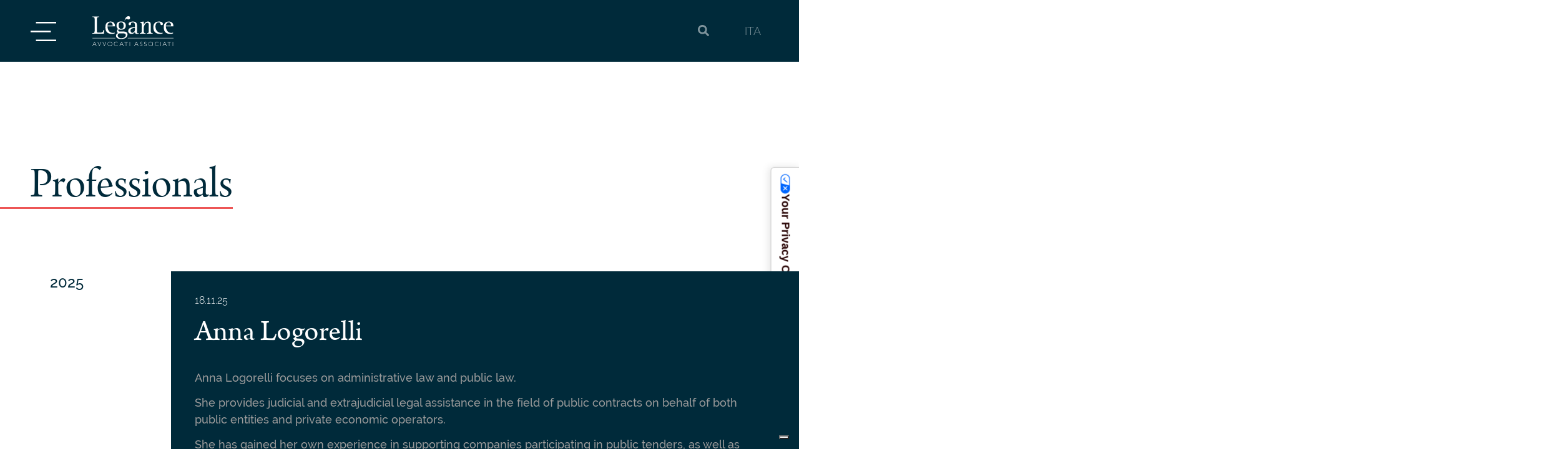

--- FILE ---
content_type: text/html; charset=UTF-8
request_url: https://www.legance.com/language/francese-en/
body_size: 12999
content:
<!doctype html>
<html lang="en-US">
  <head>
  <meta charset="utf-8">
  <meta http-equiv="x-ua-compatible" content="ie=edge">
  <meta name="viewport" content="width=device-width, initial-scale=1, shrink-to-fit=no, maximum-scale=1, user-scalable=0">
  <link rel="stylesheet" href="https://use.typekit.net/osj2xai.css">
  <meta name='robots' content='noindex, follow' />
	<style>img:is([sizes="auto" i], [sizes^="auto," i]) { contain-intrinsic-size: 3000px 1500px }</style>
	<link rel="alternate" hreflang="it" href="https://www.legance.it/language/francese/" />
<link rel="alternate" hreflang="en" href="https://www.legance.com/language/francese-en/" />
<link rel="alternate" hreflang="x-default" href="https://www.legance.it/language/francese/" />

	<!-- This site is optimized with the Yoast SEO plugin v26.4 - https://yoast.com/wordpress/plugins/seo/ -->
	<title>French Archivi - Legance</title>
	<meta property="og:locale" content="en_US" />
	<meta property="og:type" content="article" />
	<meta property="og:title" content="French Archivi - Legance" />
	<meta property="og:url" content="https://www.legance.com/language/francese-en/" />
	<meta property="og:site_name" content="Legance" />
	<meta name="twitter:card" content="summary_large_image" />
	<script type="application/ld+json" class="yoast-schema-graph">{"@context":"https://schema.org","@graph":[{"@type":"CollectionPage","@id":"https://www.legance.com/language/francese-en/","url":"https://www.legance.com/language/francese-en/","name":"French Archivi - Legance","isPartOf":{"@id":"https://www.legance.com/#website"},"breadcrumb":{"@id":"https://www.legance.com/language/francese-en/#breadcrumb"},"inLanguage":"en-US"},{"@type":"BreadcrumbList","@id":"https://www.legance.com/language/francese-en/#breadcrumb","itemListElement":[{"@type":"ListItem","position":1,"name":"Home","item":"https://www.legance.com/"},{"@type":"ListItem","position":2,"name":"French"}]},{"@type":"WebSite","@id":"https://www.legance.com/#website","url":"https://www.legance.com/","name":"Legance","description":"","potentialAction":[{"@type":"SearchAction","target":{"@type":"EntryPoint","urlTemplate":"https://www.legance.com/?s={search_term_string}"},"query-input":{"@type":"PropertyValueSpecification","valueRequired":true,"valueName":"search_term_string"}}],"inLanguage":"en-US"}]}</script>
	<!-- / Yoast SEO plugin. -->


<link rel='dns-prefetch' href='//embeds.iubenda.com' />
<link rel='dns-prefetch' href='//www.googletagmanager.com' />
<link rel='dns-prefetch' href='//www.legance.it' />
<link rel='dns-prefetch' href='//cdn.iubenda.com' />
<link rel="alternate" type="application/rss+xml" title="Legance &raquo; French Language Feed" href="https://www.legance.com/language/francese-en/feed/" />
<script type="text/javascript">
/* <![CDATA[ */
window._wpemojiSettings = {"baseUrl":"https:\/\/s.w.org\/images\/core\/emoji\/16.0.1\/72x72\/","ext":".png","svgUrl":"https:\/\/s.w.org\/images\/core\/emoji\/16.0.1\/svg\/","svgExt":".svg","source":{"concatemoji":"https:\/\/www.legance.com\/wp-includes\/js\/wp-emoji-release.min.js?ver=6.8.3"}};
/*! This file is auto-generated */
!function(s,n){var o,i,e;function c(e){try{var t={supportTests:e,timestamp:(new Date).valueOf()};sessionStorage.setItem(o,JSON.stringify(t))}catch(e){}}function p(e,t,n){e.clearRect(0,0,e.canvas.width,e.canvas.height),e.fillText(t,0,0);var t=new Uint32Array(e.getImageData(0,0,e.canvas.width,e.canvas.height).data),a=(e.clearRect(0,0,e.canvas.width,e.canvas.height),e.fillText(n,0,0),new Uint32Array(e.getImageData(0,0,e.canvas.width,e.canvas.height).data));return t.every(function(e,t){return e===a[t]})}function u(e,t){e.clearRect(0,0,e.canvas.width,e.canvas.height),e.fillText(t,0,0);for(var n=e.getImageData(16,16,1,1),a=0;a<n.data.length;a++)if(0!==n.data[a])return!1;return!0}function f(e,t,n,a){switch(t){case"flag":return n(e,"\ud83c\udff3\ufe0f\u200d\u26a7\ufe0f","\ud83c\udff3\ufe0f\u200b\u26a7\ufe0f")?!1:!n(e,"\ud83c\udde8\ud83c\uddf6","\ud83c\udde8\u200b\ud83c\uddf6")&&!n(e,"\ud83c\udff4\udb40\udc67\udb40\udc62\udb40\udc65\udb40\udc6e\udb40\udc67\udb40\udc7f","\ud83c\udff4\u200b\udb40\udc67\u200b\udb40\udc62\u200b\udb40\udc65\u200b\udb40\udc6e\u200b\udb40\udc67\u200b\udb40\udc7f");case"emoji":return!a(e,"\ud83e\udedf")}return!1}function g(e,t,n,a){var r="undefined"!=typeof WorkerGlobalScope&&self instanceof WorkerGlobalScope?new OffscreenCanvas(300,150):s.createElement("canvas"),o=r.getContext("2d",{willReadFrequently:!0}),i=(o.textBaseline="top",o.font="600 32px Arial",{});return e.forEach(function(e){i[e]=t(o,e,n,a)}),i}function t(e){var t=s.createElement("script");t.src=e,t.defer=!0,s.head.appendChild(t)}"undefined"!=typeof Promise&&(o="wpEmojiSettingsSupports",i=["flag","emoji"],n.supports={everything:!0,everythingExceptFlag:!0},e=new Promise(function(e){s.addEventListener("DOMContentLoaded",e,{once:!0})}),new Promise(function(t){var n=function(){try{var e=JSON.parse(sessionStorage.getItem(o));if("object"==typeof e&&"number"==typeof e.timestamp&&(new Date).valueOf()<e.timestamp+604800&&"object"==typeof e.supportTests)return e.supportTests}catch(e){}return null}();if(!n){if("undefined"!=typeof Worker&&"undefined"!=typeof OffscreenCanvas&&"undefined"!=typeof URL&&URL.createObjectURL&&"undefined"!=typeof Blob)try{var e="postMessage("+g.toString()+"("+[JSON.stringify(i),f.toString(),p.toString(),u.toString()].join(",")+"));",a=new Blob([e],{type:"text/javascript"}),r=new Worker(URL.createObjectURL(a),{name:"wpTestEmojiSupports"});return void(r.onmessage=function(e){c(n=e.data),r.terminate(),t(n)})}catch(e){}c(n=g(i,f,p,u))}t(n)}).then(function(e){for(var t in e)n.supports[t]=e[t],n.supports.everything=n.supports.everything&&n.supports[t],"flag"!==t&&(n.supports.everythingExceptFlag=n.supports.everythingExceptFlag&&n.supports[t]);n.supports.everythingExceptFlag=n.supports.everythingExceptFlag&&!n.supports.flag,n.DOMReady=!1,n.readyCallback=function(){n.DOMReady=!0}}).then(function(){return e}).then(function(){var e;n.supports.everything||(n.readyCallback(),(e=n.source||{}).concatemoji?t(e.concatemoji):e.wpemoji&&e.twemoji&&(t(e.twemoji),t(e.wpemoji)))}))}((window,document),window._wpemojiSettings);
/* ]]> */
</script>

<link rel='stylesheet' id='formidable-css' href='https://www.legance.com/wp-content/plugins/formidable/css/formidableforms.css?ver=9161706' type='text/css' media='all' />
<style id='wp-emoji-styles-inline-css' type='text/css'>

	img.wp-smiley, img.emoji {
		display: inline !important;
		border: none !important;
		box-shadow: none !important;
		height: 1em !important;
		width: 1em !important;
		margin: 0 0.07em !important;
		vertical-align: -0.1em !important;
		background: none !important;
		padding: 0 !important;
	}
</style>
<link rel='stylesheet' id='wp-block-library-css' href='https://www.legance.com/wp-includes/css/dist/block-library/style.min.css?ver=6.8.3' type='text/css' media='all' />
<style id='elasticpress-related-posts-style-inline-css' type='text/css'>
.editor-styles-wrapper .wp-block-elasticpress-related-posts ul,.wp-block-elasticpress-related-posts ul{list-style-type:none;padding:0}.editor-styles-wrapper .wp-block-elasticpress-related-posts ul li a>div{display:inline}

</style>
<link rel='stylesheet' id='mediaelement-css' href='https://www.legance.com/wp-includes/js/mediaelement/mediaelementplayer-legacy.min.css?ver=4.2.17' type='text/css' media='all' />
<link rel='stylesheet' id='wp-mediaelement-css' href='https://www.legance.com/wp-includes/js/mediaelement/wp-mediaelement.min.css?ver=6.8.3' type='text/css' media='all' />
<link rel='stylesheet' id='view_editor_gutenberg_frontend_assets-css' href='https://www.legance.com/wp-content/plugins/wp-views/public/css/views-frontend.css?ver=3.6.20' type='text/css' media='all' />
<style id='view_editor_gutenberg_frontend_assets-inline-css' type='text/css'>
.wpv-sort-list-dropdown.wpv-sort-list-dropdown-style-default > span.wpv-sort-list,.wpv-sort-list-dropdown.wpv-sort-list-dropdown-style-default .wpv-sort-list-item {border-color: #cdcdcd;}.wpv-sort-list-dropdown.wpv-sort-list-dropdown-style-default .wpv-sort-list-item a {color: #444;background-color: #fff;}.wpv-sort-list-dropdown.wpv-sort-list-dropdown-style-default a:hover,.wpv-sort-list-dropdown.wpv-sort-list-dropdown-style-default a:focus {color: #000;background-color: #eee;}.wpv-sort-list-dropdown.wpv-sort-list-dropdown-style-default .wpv-sort-list-item.wpv-sort-list-current a {color: #000;background-color: #eee;}
.wpv-sort-list-dropdown.wpv-sort-list-dropdown-style-default > span.wpv-sort-list,.wpv-sort-list-dropdown.wpv-sort-list-dropdown-style-default .wpv-sort-list-item {border-color: #cdcdcd;}.wpv-sort-list-dropdown.wpv-sort-list-dropdown-style-default .wpv-sort-list-item a {color: #444;background-color: #fff;}.wpv-sort-list-dropdown.wpv-sort-list-dropdown-style-default a:hover,.wpv-sort-list-dropdown.wpv-sort-list-dropdown-style-default a:focus {color: #000;background-color: #eee;}.wpv-sort-list-dropdown.wpv-sort-list-dropdown-style-default .wpv-sort-list-item.wpv-sort-list-current a {color: #000;background-color: #eee;}.wpv-sort-list-dropdown.wpv-sort-list-dropdown-style-grey > span.wpv-sort-list,.wpv-sort-list-dropdown.wpv-sort-list-dropdown-style-grey .wpv-sort-list-item {border-color: #cdcdcd;}.wpv-sort-list-dropdown.wpv-sort-list-dropdown-style-grey .wpv-sort-list-item a {color: #444;background-color: #eeeeee;}.wpv-sort-list-dropdown.wpv-sort-list-dropdown-style-grey a:hover,.wpv-sort-list-dropdown.wpv-sort-list-dropdown-style-grey a:focus {color: #000;background-color: #e5e5e5;}.wpv-sort-list-dropdown.wpv-sort-list-dropdown-style-grey .wpv-sort-list-item.wpv-sort-list-current a {color: #000;background-color: #e5e5e5;}
.wpv-sort-list-dropdown.wpv-sort-list-dropdown-style-default > span.wpv-sort-list,.wpv-sort-list-dropdown.wpv-sort-list-dropdown-style-default .wpv-sort-list-item {border-color: #cdcdcd;}.wpv-sort-list-dropdown.wpv-sort-list-dropdown-style-default .wpv-sort-list-item a {color: #444;background-color: #fff;}.wpv-sort-list-dropdown.wpv-sort-list-dropdown-style-default a:hover,.wpv-sort-list-dropdown.wpv-sort-list-dropdown-style-default a:focus {color: #000;background-color: #eee;}.wpv-sort-list-dropdown.wpv-sort-list-dropdown-style-default .wpv-sort-list-item.wpv-sort-list-current a {color: #000;background-color: #eee;}.wpv-sort-list-dropdown.wpv-sort-list-dropdown-style-grey > span.wpv-sort-list,.wpv-sort-list-dropdown.wpv-sort-list-dropdown-style-grey .wpv-sort-list-item {border-color: #cdcdcd;}.wpv-sort-list-dropdown.wpv-sort-list-dropdown-style-grey .wpv-sort-list-item a {color: #444;background-color: #eeeeee;}.wpv-sort-list-dropdown.wpv-sort-list-dropdown-style-grey a:hover,.wpv-sort-list-dropdown.wpv-sort-list-dropdown-style-grey a:focus {color: #000;background-color: #e5e5e5;}.wpv-sort-list-dropdown.wpv-sort-list-dropdown-style-grey .wpv-sort-list-item.wpv-sort-list-current a {color: #000;background-color: #e5e5e5;}.wpv-sort-list-dropdown.wpv-sort-list-dropdown-style-blue > span.wpv-sort-list,.wpv-sort-list-dropdown.wpv-sort-list-dropdown-style-blue .wpv-sort-list-item {border-color: #0099cc;}.wpv-sort-list-dropdown.wpv-sort-list-dropdown-style-blue .wpv-sort-list-item a {color: #444;background-color: #cbddeb;}.wpv-sort-list-dropdown.wpv-sort-list-dropdown-style-blue a:hover,.wpv-sort-list-dropdown.wpv-sort-list-dropdown-style-blue a:focus {color: #000;background-color: #95bedd;}.wpv-sort-list-dropdown.wpv-sort-list-dropdown-style-blue .wpv-sort-list-item.wpv-sort-list-current a {color: #000;background-color: #95bedd;}
</style>
<style id='global-styles-inline-css' type='text/css'>
:root{--wp--preset--aspect-ratio--square: 1;--wp--preset--aspect-ratio--4-3: 4/3;--wp--preset--aspect-ratio--3-4: 3/4;--wp--preset--aspect-ratio--3-2: 3/2;--wp--preset--aspect-ratio--2-3: 2/3;--wp--preset--aspect-ratio--16-9: 16/9;--wp--preset--aspect-ratio--9-16: 9/16;--wp--preset--color--black: #000000;--wp--preset--color--cyan-bluish-gray: #abb8c3;--wp--preset--color--white: #ffffff;--wp--preset--color--pale-pink: #f78da7;--wp--preset--color--vivid-red: #cf2e2e;--wp--preset--color--luminous-vivid-orange: #ff6900;--wp--preset--color--luminous-vivid-amber: #fcb900;--wp--preset--color--light-green-cyan: #7bdcb5;--wp--preset--color--vivid-green-cyan: #00d084;--wp--preset--color--pale-cyan-blue: #8ed1fc;--wp--preset--color--vivid-cyan-blue: #0693e3;--wp--preset--color--vivid-purple: #9b51e0;--wp--preset--gradient--vivid-cyan-blue-to-vivid-purple: linear-gradient(135deg,rgba(6,147,227,1) 0%,rgb(155,81,224) 100%);--wp--preset--gradient--light-green-cyan-to-vivid-green-cyan: linear-gradient(135deg,rgb(122,220,180) 0%,rgb(0,208,130) 100%);--wp--preset--gradient--luminous-vivid-amber-to-luminous-vivid-orange: linear-gradient(135deg,rgba(252,185,0,1) 0%,rgba(255,105,0,1) 100%);--wp--preset--gradient--luminous-vivid-orange-to-vivid-red: linear-gradient(135deg,rgba(255,105,0,1) 0%,rgb(207,46,46) 100%);--wp--preset--gradient--very-light-gray-to-cyan-bluish-gray: linear-gradient(135deg,rgb(238,238,238) 0%,rgb(169,184,195) 100%);--wp--preset--gradient--cool-to-warm-spectrum: linear-gradient(135deg,rgb(74,234,220) 0%,rgb(151,120,209) 20%,rgb(207,42,186) 40%,rgb(238,44,130) 60%,rgb(251,105,98) 80%,rgb(254,248,76) 100%);--wp--preset--gradient--blush-light-purple: linear-gradient(135deg,rgb(255,206,236) 0%,rgb(152,150,240) 100%);--wp--preset--gradient--blush-bordeaux: linear-gradient(135deg,rgb(254,205,165) 0%,rgb(254,45,45) 50%,rgb(107,0,62) 100%);--wp--preset--gradient--luminous-dusk: linear-gradient(135deg,rgb(255,203,112) 0%,rgb(199,81,192) 50%,rgb(65,88,208) 100%);--wp--preset--gradient--pale-ocean: linear-gradient(135deg,rgb(255,245,203) 0%,rgb(182,227,212) 50%,rgb(51,167,181) 100%);--wp--preset--gradient--electric-grass: linear-gradient(135deg,rgb(202,248,128) 0%,rgb(113,206,126) 100%);--wp--preset--gradient--midnight: linear-gradient(135deg,rgb(2,3,129) 0%,rgb(40,116,252) 100%);--wp--preset--font-size--small: 13px;--wp--preset--font-size--medium: 20px;--wp--preset--font-size--large: 36px;--wp--preset--font-size--x-large: 42px;--wp--preset--spacing--20: 0.44rem;--wp--preset--spacing--30: 0.67rem;--wp--preset--spacing--40: 1rem;--wp--preset--spacing--50: 1.5rem;--wp--preset--spacing--60: 2.25rem;--wp--preset--spacing--70: 3.38rem;--wp--preset--spacing--80: 5.06rem;--wp--preset--shadow--natural: 6px 6px 9px rgba(0, 0, 0, 0.2);--wp--preset--shadow--deep: 12px 12px 50px rgba(0, 0, 0, 0.4);--wp--preset--shadow--sharp: 6px 6px 0px rgba(0, 0, 0, 0.2);--wp--preset--shadow--outlined: 6px 6px 0px -3px rgba(255, 255, 255, 1), 6px 6px rgba(0, 0, 0, 1);--wp--preset--shadow--crisp: 6px 6px 0px rgba(0, 0, 0, 1);}:where(body) { margin: 0; }.wp-site-blocks > .alignleft { float: left; margin-right: 2em; }.wp-site-blocks > .alignright { float: right; margin-left: 2em; }.wp-site-blocks > .aligncenter { justify-content: center; margin-left: auto; margin-right: auto; }:where(.is-layout-flex){gap: 0.5em;}:where(.is-layout-grid){gap: 0.5em;}.is-layout-flow > .alignleft{float: left;margin-inline-start: 0;margin-inline-end: 2em;}.is-layout-flow > .alignright{float: right;margin-inline-start: 2em;margin-inline-end: 0;}.is-layout-flow > .aligncenter{margin-left: auto !important;margin-right: auto !important;}.is-layout-constrained > .alignleft{float: left;margin-inline-start: 0;margin-inline-end: 2em;}.is-layout-constrained > .alignright{float: right;margin-inline-start: 2em;margin-inline-end: 0;}.is-layout-constrained > .aligncenter{margin-left: auto !important;margin-right: auto !important;}.is-layout-constrained > :where(:not(.alignleft):not(.alignright):not(.alignfull)){margin-left: auto !important;margin-right: auto !important;}body .is-layout-flex{display: flex;}.is-layout-flex{flex-wrap: wrap;align-items: center;}.is-layout-flex > :is(*, div){margin: 0;}body .is-layout-grid{display: grid;}.is-layout-grid > :is(*, div){margin: 0;}body{padding-top: 0px;padding-right: 0px;padding-bottom: 0px;padding-left: 0px;}a:where(:not(.wp-element-button)){text-decoration: underline;}:root :where(.wp-element-button, .wp-block-button__link){background-color: #32373c;border-width: 0;color: #fff;font-family: inherit;font-size: inherit;line-height: inherit;padding: calc(0.667em + 2px) calc(1.333em + 2px);text-decoration: none;}.has-black-color{color: var(--wp--preset--color--black) !important;}.has-cyan-bluish-gray-color{color: var(--wp--preset--color--cyan-bluish-gray) !important;}.has-white-color{color: var(--wp--preset--color--white) !important;}.has-pale-pink-color{color: var(--wp--preset--color--pale-pink) !important;}.has-vivid-red-color{color: var(--wp--preset--color--vivid-red) !important;}.has-luminous-vivid-orange-color{color: var(--wp--preset--color--luminous-vivid-orange) !important;}.has-luminous-vivid-amber-color{color: var(--wp--preset--color--luminous-vivid-amber) !important;}.has-light-green-cyan-color{color: var(--wp--preset--color--light-green-cyan) !important;}.has-vivid-green-cyan-color{color: var(--wp--preset--color--vivid-green-cyan) !important;}.has-pale-cyan-blue-color{color: var(--wp--preset--color--pale-cyan-blue) !important;}.has-vivid-cyan-blue-color{color: var(--wp--preset--color--vivid-cyan-blue) !important;}.has-vivid-purple-color{color: var(--wp--preset--color--vivid-purple) !important;}.has-black-background-color{background-color: var(--wp--preset--color--black) !important;}.has-cyan-bluish-gray-background-color{background-color: var(--wp--preset--color--cyan-bluish-gray) !important;}.has-white-background-color{background-color: var(--wp--preset--color--white) !important;}.has-pale-pink-background-color{background-color: var(--wp--preset--color--pale-pink) !important;}.has-vivid-red-background-color{background-color: var(--wp--preset--color--vivid-red) !important;}.has-luminous-vivid-orange-background-color{background-color: var(--wp--preset--color--luminous-vivid-orange) !important;}.has-luminous-vivid-amber-background-color{background-color: var(--wp--preset--color--luminous-vivid-amber) !important;}.has-light-green-cyan-background-color{background-color: var(--wp--preset--color--light-green-cyan) !important;}.has-vivid-green-cyan-background-color{background-color: var(--wp--preset--color--vivid-green-cyan) !important;}.has-pale-cyan-blue-background-color{background-color: var(--wp--preset--color--pale-cyan-blue) !important;}.has-vivid-cyan-blue-background-color{background-color: var(--wp--preset--color--vivid-cyan-blue) !important;}.has-vivid-purple-background-color{background-color: var(--wp--preset--color--vivid-purple) !important;}.has-black-border-color{border-color: var(--wp--preset--color--black) !important;}.has-cyan-bluish-gray-border-color{border-color: var(--wp--preset--color--cyan-bluish-gray) !important;}.has-white-border-color{border-color: var(--wp--preset--color--white) !important;}.has-pale-pink-border-color{border-color: var(--wp--preset--color--pale-pink) !important;}.has-vivid-red-border-color{border-color: var(--wp--preset--color--vivid-red) !important;}.has-luminous-vivid-orange-border-color{border-color: var(--wp--preset--color--luminous-vivid-orange) !important;}.has-luminous-vivid-amber-border-color{border-color: var(--wp--preset--color--luminous-vivid-amber) !important;}.has-light-green-cyan-border-color{border-color: var(--wp--preset--color--light-green-cyan) !important;}.has-vivid-green-cyan-border-color{border-color: var(--wp--preset--color--vivid-green-cyan) !important;}.has-pale-cyan-blue-border-color{border-color: var(--wp--preset--color--pale-cyan-blue) !important;}.has-vivid-cyan-blue-border-color{border-color: var(--wp--preset--color--vivid-cyan-blue) !important;}.has-vivid-purple-border-color{border-color: var(--wp--preset--color--vivid-purple) !important;}.has-vivid-cyan-blue-to-vivid-purple-gradient-background{background: var(--wp--preset--gradient--vivid-cyan-blue-to-vivid-purple) !important;}.has-light-green-cyan-to-vivid-green-cyan-gradient-background{background: var(--wp--preset--gradient--light-green-cyan-to-vivid-green-cyan) !important;}.has-luminous-vivid-amber-to-luminous-vivid-orange-gradient-background{background: var(--wp--preset--gradient--luminous-vivid-amber-to-luminous-vivid-orange) !important;}.has-luminous-vivid-orange-to-vivid-red-gradient-background{background: var(--wp--preset--gradient--luminous-vivid-orange-to-vivid-red) !important;}.has-very-light-gray-to-cyan-bluish-gray-gradient-background{background: var(--wp--preset--gradient--very-light-gray-to-cyan-bluish-gray) !important;}.has-cool-to-warm-spectrum-gradient-background{background: var(--wp--preset--gradient--cool-to-warm-spectrum) !important;}.has-blush-light-purple-gradient-background{background: var(--wp--preset--gradient--blush-light-purple) !important;}.has-blush-bordeaux-gradient-background{background: var(--wp--preset--gradient--blush-bordeaux) !important;}.has-luminous-dusk-gradient-background{background: var(--wp--preset--gradient--luminous-dusk) !important;}.has-pale-ocean-gradient-background{background: var(--wp--preset--gradient--pale-ocean) !important;}.has-electric-grass-gradient-background{background: var(--wp--preset--gradient--electric-grass) !important;}.has-midnight-gradient-background{background: var(--wp--preset--gradient--midnight) !important;}.has-small-font-size{font-size: var(--wp--preset--font-size--small) !important;}.has-medium-font-size{font-size: var(--wp--preset--font-size--medium) !important;}.has-large-font-size{font-size: var(--wp--preset--font-size--large) !important;}.has-x-large-font-size{font-size: var(--wp--preset--font-size--x-large) !important;}
:where(.wp-block-post-template.is-layout-flex){gap: 1.25em;}:where(.wp-block-post-template.is-layout-grid){gap: 1.25em;}
:where(.wp-block-columns.is-layout-flex){gap: 2em;}:where(.wp-block-columns.is-layout-grid){gap: 2em;}
:root :where(.wp-block-pullquote){font-size: 1.5em;line-height: 1.6;}
</style>
<link rel='stylesheet' id='cms-navigation-style-base-css' href='https://www.legance.com/wp-content/plugins/wpml-cms-nav/res/css/cms-navigation-base.css?ver=1.5.6' type='text/css' media='screen' />
<link rel='stylesheet' id='cms-navigation-style-css' href='https://www.legance.com/wp-content/plugins/wpml-cms-nav/res/css/cms-navigation.css?ver=1.5.6' type='text/css' media='screen' />
<link rel='stylesheet' id='elasticpress-facets-css' href='https://www.legance.com/wp-content/plugins/elasticpress/dist/css/facets-styles.css?ver=5797fb4036fc4007a87a' type='text/css' media='all' />
<link rel='stylesheet' id='sage/main.css-css' href='https://www.legance.com/wp-content/themes/legance/dist/styles/main.css' type='text/css' media='all' />
<script type="text/javascript" src="https://www.legance.com/wp-content/plugins/wp-views/vendor/toolset/common-es/public/toolset-common-es-frontend.js?ver=175000" id="toolset-common-es-frontend-js"></script>
<script  type="text/javascript" class=" _iub_cs_skip" type="text/javascript" src="//embeds.iubenda.com/widgets/a88e1f09-6db6-11ee-8bfc-5ad8d8c564c0.js?ver=3.12.4" id="iubenda-head-scripts-0-js"></script>
<script type="text/javascript" src="https://www.legance.com/wp-includes/js/jquery/jquery.min.js?ver=3.7.1" id="jquery-core-js"></script>
<script type="text/javascript" src="https://www.legance.com/wp-includes/js/jquery/jquery-migrate.min.js?ver=3.4.1" id="jquery-migrate-js"></script>

<!-- Google tag (gtag.js) snippet added by Site Kit -->
<!-- Google Analytics snippet added by Site Kit -->
<script type="text/javascript" src="https://www.googletagmanager.com/gtag/js?id=GT-5NXFKGZ" id="google_gtagjs-js" async></script>
<script type="text/javascript" id="google_gtagjs-js-after">
/* <![CDATA[ */
window.dataLayer = window.dataLayer || [];function gtag(){dataLayer.push(arguments);}
gtag("set","linker",{"domains":["www.legance.com"]});
gtag("js", new Date());
gtag("set", "developer_id.dZTNiMT", true);
gtag("config", "GT-5NXFKGZ");
/* ]]> */
</script>
<script type="text/javascript" id="wpml-xdomain-data-js-extra">
/* <![CDATA[ */
var wpml_xdomain_data = {"css_selector":"wpml-ls-item","ajax_url":"https:\/\/www.legance.com\/wp-admin\/admin-ajax.php","current_lang":"en","_nonce":"65caf61f42"};
/* ]]> */
</script>
<script type="text/javascript" src="https://www.legance.it/wp-content/plugins/sitepress-multilingual-cms/res/js/xdomain-data.js?ver=485900" id="wpml-xdomain-data-js" defer="defer" data-wp-strategy="defer"></script>
<link rel="https://api.w.org/" href="https://www.legance.com/wp-json/" /><link rel="alternate" title="JSON" type="application/json" href="https://www.legance.com/wp-json/wp/v2/language/26" /><link rel="EditURI" type="application/rsd+xml" title="RSD" href="https://www.legance.com/xmlrpc.php?rsd" />
<meta name="generator" content="WordPress 6.8.3" />
<meta name="generator" content="WPML ver:4.8.5 stt:1,27;" />
<meta name="generator" content="Site Kit by Google 1.161.0" /><script>document.documentElement.className += " js";</script>
 <script> window.addEventListener("load",function(){ var c={script:false,link:false}; function ls(s) { if(!['script','link'].includes(s)||c[s]){return;}c[s]=true; var d=document,f=d.getElementsByTagName(s)[0],j=d.createElement(s); if(s==='script'){j.async=true;j.src='https://www.legance.com/wp-content/plugins/wp-views/vendor/toolset/blocks/public/js/frontend.js?v=1.6.16';}else{ j.rel='stylesheet';j.href='https://www.legance.com/wp-content/plugins/wp-views/vendor/toolset/blocks/public/css/style.css?v=1.6.16';} f.parentNode.insertBefore(j, f); }; function ex(){ls('script');ls('link')} window.addEventListener("scroll", ex, {once: true}); if (('IntersectionObserver' in window) && ('IntersectionObserverEntry' in window) && ('intersectionRatio' in window.IntersectionObserverEntry.prototype)) { var i = 0, fb = document.querySelectorAll("[class^='tb-']"), o = new IntersectionObserver(es => { es.forEach(e => { o.unobserve(e.target); if (e.intersectionRatio > 0) { ex();o.disconnect();}else{ i++;if(fb.length>i){o.observe(fb[i])}} }) }); if (fb.length) { o.observe(fb[i]) } } }) </script>
	<noscript>
		<link rel="stylesheet" href="https://www.legance.com/wp-content/plugins/wp-views/vendor/toolset/blocks/public/css/style.css">
	</noscript><link rel="icon" href="https://www.legance.com/wp-content/uploads/2020/01/cropped-favicon_legance-32x32.png" sizes="32x32" />
<link rel="icon" href="https://www.legance.com/wp-content/uploads/2020/01/cropped-favicon_legance-192x192.png" sizes="192x192" />
<link rel="apple-touch-icon" href="https://www.legance.com/wp-content/uploads/2020/01/cropped-favicon_legance-180x180.png" />
<meta name="msapplication-TileImage" content="https://www.legance.com/wp-content/uploads/2020/01/cropped-favicon_legance-270x270.png" />
		<style type="text/css" id="wp-custom-css">
			.featured-professionals .featured-professional:nth-child(5) h4 {
    font-weight: 300 !important;
    font-family: "raleway", raleway, -apple-system, BlinkMacSystemFont, "Segoe UI", Roboto, "Helvetica Neue", Arial, "Noto Sans", sans-serif, "Apple Color Emoji", "Segoe UI Emoji", "Segoe UI Symbol", "Noto Color Emoji";
    font-size: 1.24875rem;
    text-transform: uppercase;
}

.featured-professionals .featured-professional:nth-child(5) h5 {
	text-transform:none!important
}



#block_5e7b6516ecf95 {
	margin-top: 0rem !important;
}

.taskforce {
color: #ed5656;
}



div.award__icon.my-1 {
	 background-image: url(https://www.legance.it/wp-content/uploads/2021/11/csr_prova.png);
    height: 164px;
    background-repeat: no-repeat;
    background-size: contain;
}

div.award__icon.my-1 svg {
	display:none;
}

div.award__icon.my-1:after {
	content:'CSR';
  padding-top:86%;
	display:block;
}	



@media screen and (max-width: 768px) {div.award__icon.my-1 {
	    height: 100px;}}

		</style>
		  <style>
	.ctcc-inner {
      font-size: 12px;
    }
  </style>
  
    
</head>
  <body class="archive tax-language term-francese-en term-26 wp-theme-leganceresources app-data index-data archive-data taxonomy-data taxonomy-language-data taxonomy-language-francese-en-data">
        <header class="mainNavbar bg-primary banner">
  <div class="mainHeader text-white py-4 px-n-2">
    <div class="container">
      <div class="row align-items-center">
        <div class="col-2 col-md-1">
          <button class="navbar-toggler collapsed" type="button" data-toggle="collapse" data-target="#mainMenu" aria-controls="mainMenu" aria-expanded="false" aria-label="Toggle navigation">
            <svg xmlns="http://www.w3.org/2000/svg" viewBox="0 0 51 39.014" class="navbar-toggler__icon">
              <g id="Group_5" data-name="Group 5" transform="translate(0 -4.793)">
                <line id="Line_1" data-name="Line 1" x2="40.3" transform="translate(10.7 6.3)" fill="none" stroke="currentColor" stroke-miterlimit="10" stroke-width="3.014"/>
                <line id="Line_2" data-name="Line 2" x2="40.3" transform="translate(0 24.3)" fill="none" stroke="currentColor" stroke-miterlimit="10" stroke-width="3.014"/>
                <line id="Line_3" data-name="Line 3" x2="40.3" transform="translate(10.7 42.3)" fill="none" stroke="currentColor" stroke-miterlimit="10" stroke-width="3.014"/>
              </g>
            </svg> 
          </button>
        </div>
        <div class="col-5 col-md-7">
          <a class="brand text-decoration-none" href="https://www.legance.com/">
            <svg xmlns="http://www.w3.org/2000/svg" class="brand__logo" viewBox="0 0 265.755 97.837"><defs><style>.a{fill:#fff}</style></defs><path class="a" d="M13.744 97.65H12.6l-2.253-4.922H3.4L1.146 97.65H0l6.57-14.328h.6zM6.861 85.115l-3.045 6.7h6.112zM23.086 97.8h-.313l-5.986-14.375h1.106l5.046 12.036 5.006-12.036h1.106zM39.414 97.8H39.1l-5.985-14.375h1.106l5.047 12.036 5.005-12.036h1.106zM57.12 97.837a7.3 7.3 0 1 1 7.549-7.3 7.328 7.328 0 0 1-7.549 7.3zm.041-13.578a6.279 6.279 0 1 0 6.32 6.28 6.238 6.238 0 0 0-6.32-6.28zM83.146 85.636a10.565 10.565 0 0 0-5.069-1.377 6.279 6.279 0 1 0 .147 12.557 10.52 10.52 0 0 0 5.067-1.459V96.5a10.883 10.883 0 0 1-5.047 1.334 7.24 7.24 0 0 1-7.571-7.279 7.331 7.331 0 0 1 7.467-7.32 12.076 12.076 0 0 1 5.006 1.189zM102.476 97.65h-1.146l-2.254-4.922h-6.945l-2.252 4.922h-1.148L95.3 83.322h.6zm-6.882-12.535l-3.045 6.7h6.111zM116.281 84.343h-5.34V97.65h-1.1V84.343H104.5v-.918h11.784zM123.037 97.65h-1.105V83.425h1.105zM150.9 97.65h-1.147l-2.253-4.922h-6.944L138.3 97.65h-1.148l6.571-14.328h.605zm-6.882-12.535l-3.046 6.7h6.111zM163.264 85.345a5.917 5.917 0 0 0-3.191-1.086 2.807 2.807 0 0 0-3 2.711c0 3.8 6.778 1.983 6.778 6.967a3.976 3.976 0 0 1-4.131 3.9 6.631 6.631 0 0 1-3.649-1.251v-1.294c1.585 1.149 2.481 1.524 3.588 1.524a2.879 2.879 0 0 0 3-2.838c0-4.045-6.78-2.271-6.78-6.965a3.931 3.931 0 0 1 4.09-3.775 6.758 6.758 0 0 1 3.294.9zM176.985 85.345a5.917 5.917 0 0 0-3.191-1.086 2.808 2.808 0 0 0-3 2.711c0 3.8 6.778 1.983 6.778 6.967a3.975 3.975 0 0 1-4.129 3.9 6.637 6.637 0 0 1-3.65-1.251v-1.294c1.586 1.149 2.483 1.524 3.587 1.524a2.878 2.878 0 0 0 3-2.838c0-4.045-6.777-2.271-6.777-6.965a3.929 3.929 0 0 1 4.087-3.775 6.756 6.756 0 0 1 3.3.9zM190.936 97.837a7.3 7.3 0 1 1 7.551-7.3 7.327 7.327 0 0 1-7.551 7.3zm.043-13.578a6.279 6.279 0 1 0 6.318 6.28 6.239 6.239 0 0 0-6.318-6.28zM216.962 85.636a10.568 10.568 0 0 0-5.068-1.377 6.279 6.279 0 1 0 .145 12.557 10.521 10.521 0 0 0 5.068-1.459V96.5a10.886 10.886 0 0 1-5.047 1.334 7.239 7.239 0 0 1-7.57-7.279 7.331 7.331 0 0 1 7.466-7.32 12.069 12.069 0 0 1 5.006 1.189zM224.259 97.65h-1.106V83.425h1.106zM243.633 97.65h-1.146l-2.253-4.922h-6.945l-2.253 4.922h-1.147l6.57-14.328h.6zm-6.881-12.535l-3.046 6.7h6.111zM257.438 84.343H252.1V97.65h-1.106V84.343h-5.34v-.918h11.784zM264.194 97.65h-1.105V83.425h1.105zM.158 55.185c4.533 0 7.3-.59 7.3-6.878V9.534c0-6.291-2.764-6.876-7.3-6.876V.977h22.065v1.681c-4.619 0-7.3.585-7.3 6.876v38.773c0 4.78.589 5.286 5.71 5.286h5.621c7.218 0 8.729-2.519 10.068-8.812h2.1l-.592 12.086H.158zM72.866 56.2a27.076 27.076 0 0 1-9.985 1.512c-13.008 0-20.314-7.139-20.314-21.236 0-12.25 4.956-19.05 17.038-19.05 7.557 0 14.351 4.2 14.351 13.933V33.2h-24.42c0 7.051 3.437 21.4 17.451 21.4a13.759 13.759 0 0 0 5.879-1.1zm-6.375-25.766c0-4.452-1.51-10.245-7.97-10.245-6.382 0-8.985 7.137-8.985 10.245zM151.908 56.947a23.955 23.955 0 0 1-6.118.762c-4.876 0-6.3-2.524-6.3-6.133h-.171a13.377 13.377 0 0 1-11.911 6.133c-5.8 0-10.077-4.036-10.077-9.487 0-12.166 15.778-12.166 22.159-12.758v-3.185c0-5.873-.089-12.09-7.135-12.09-5.2 0-5.872 2.19-5.872 4.866 0 3.445-2.52 4.37-3.94 4.37a3.78 3.78 0 0 1-4.037-3.781c0-5.455 8.139-8.219 13.931-8.219 11.5 0 13.6 5.537 13.6 13.34v20.811c0 2.941 1.009 3.943 3.6 3.943a10.367 10.367 0 0 0 2.266-.334zm-12.416-18.715c-3.953.09-14.685.844-14.685 8.642 0 4.37 2.855 7.305 5.7 7.305 5.458 0 8.981-5.294 8.981-10.993zM155.164 55.441c3.524 0 6.376-.758 6.376-6.21V26.32c0-5.045-3.945-5.285-6.376-5.452v-1.433l12.919-2.011V28.5h.17c1.182-3.1 4.952-11.076 13.261-11.076 8.9 0 9.735 4.869 9.735 12.673v19.134c0 5.452 2.848 6.21 6.385 6.21v1.426h-19.312v-1.426c3.522 0 6.38-.758 6.38-6.21V31.948c0-7.224-.08-10.495-5.624-10.495-4.955 0-11 9.479-11 17.454v10.324c0 5.452 2.858 6.21 6.381 6.21v1.426h-19.3zM229.971 56.361a25.249 25.249 0 0 1-8.979 1.348c-14.769 0-21.316-8.312-21.316-21.324 0-11.157 5.2-18.964 18.13-18.964 5.707 0 13.172 1.677 13.172 7.807a3.79 3.79 0 0 1-3.945 3.945c-3.187 0-3.862-2.607-4.534-5.375-.417-1.84-1.924-3.609-5.785-3.609-5.708 0-10.073 4.206-10.073 13.515 0 10.661 6.965 20.891 18.634 20.891a21.8 21.8 0 0 0 4.7-.666zM264.088 56.2a27.151 27.151 0 0 1-9.992 1.512c-13.007 0-20.31-7.139-20.31-21.236 0-12.25 4.952-19.05 17.034-19.05 7.555 0 14.356 4.2 14.356 13.933V33.2h-24.421c0 7.051 3.436 21.4 17.454 21.4a13.813 13.813 0 0 0 5.879-1.1zm-6.383-25.761c0-4.452-1.507-10.245-7.971-10.245-6.376 0-8.979 7.137-8.979 10.245z"/><path d="M115.8 71.812h149.955M.2 71.812h74.882" fill="none" stroke="#fff" stroke-miterlimit="10" stroke-width="1.232px" class="hover-stroke" /><g><path class="a" d="M101.563 50.072h-9.985c-2.714 0-6.943 0-6.943-3.382a6.156 6.156 0 0 1 1.522-3.809 18.717 18.717 0 0 0 7.7 1.267c10.156 0 15.5-4.822 15.5-13.37 0-.12 0-.235-.008-.35l.008.011c0-8.549-5.347-13.37-15.5-13.37l-.049.021c-7.6.241-14.756 2.908-14.756 13.264 0 7.193 2.958 9.731 4.9 11.339-.924 1.019-3.634 4.238-3.634 7.362a6.591 6.591 0 0 0 3.634 6.013c-2.709 1.346-6.595 3.637-6.595 8.883 0 7.615 8.63 10.752 16.921 10.752 11.251 0 20.735-5.422 20.735-15.073.003-9.386-9.396-9.558-13.45-9.558zm-7.539-30.215c6.1 0 8.3 5.076 8.3 11.427 0 4.491-.94 10.074-8.043 10.074-6.091 0-8.2-5.25-8.2-11.682-.004-4.909 1.263-9.819 7.943-9.819zm.676 52.051c-7.359 0-11.849-4.321-11.849-9.311 0-3.808 2.376-5.246 4.069-6.515h14.8c4.24 0 7.783 1.441 7.783 5.757.006 6.092-7.098 10.069-14.803 10.069z"/><path d="M117.864 0c-7.018 0-10.216 7.577-12.33 12.7a1.133 1.133 0 0 0-.1.379.582.582 0 0 0 .549.549.463.463 0 0 0 .476-.216c1.263-3.185 3.053-4.8 5.32-4.8a4.955 4.955 0 0 1 2.575.877 6.421 6.421 0 0 0 3.646 1.06c3.4 0 5.344-1.847 5.344-5.068A5.084 5.084 0 0 0 117.864 0z" fill="#fff" class="hover-fill" /></g></svg>
            <span class="d-none" >Legance</span>
          </a>
        </div>
        <div class="col-4 d-flex align-items-center justify-content-end">
          <div class="mainHeader__aside d-flex align-items-center justify-content-between">
            <button class="search-toggler collapsed" data-toggle="collapse" data-target="#searchMenu" aria-controls="searchMenu" aria-expanded="false" aria-label="Toggle search">
              <i class="fa fa-search"></i>
            </button>
            <ul class="langSwitch nav w-100 d-flex justify-content-end align-items-center">
              <li class="langSwitch__item nav-item"><a href="https://www.legance.it/language/francese/" class="langSwitch__link text-decoration-none nav-link text-uppercase mb-0 nav-link-lang">Ita</a></li>
            </ul>
          </div>
        </div>
      </div>
    </div>
  </div>
  <div id="mainMenu" class="mainMenu collapse navbar-collapse bg-primary text-white">
    <div class="container mainMenu__container d-flex flex-column justify-content-center">
      <div class="row">
        <div class="col-lg-8 offset-lg-2 d-flex flex-row justify-content-between mainMenu__inner">
          <ul class="nav mainMenu__items">
                          <li id="menu-item-5546" class="menu-item menu-item-type-custom menu-item-object-custom menu-item-has-children menu-item-5546"><a href="#">01. About us</a>
<ul class="sub-menu">
	<li id="menu-item-5547" class="menu-item menu-item-type-post_type menu-item-object-page menu-item-5547"><a href="https://www.legance.com/our-identity/">Our Identity</a></li>
	<li id="menu-item-5564" class="menu-item menu-item-type-post_type_archive menu-item-object-professionisti menu-item-5564"><a href="https://www.legance.com/professionals/">Professionals</a></li>
	<li id="menu-item-5580" class="menu-item menu-item-type-post_type menu-item-object-ufficio menu-item-5580"><a href="https://www.legance.com/office/milano/">Offices</a></li>
	<li id="menu-item-5549" class="menu-item menu-item-type-post_type menu-item-object-page menu-item-5549"><a href="https://www.legance.com/sustainability/">Sustainability</a></li>
	<li id="menu-item-5550" class="menu-item menu-item-type-post_type menu-item-object-page menu-item-5550"><a href="https://www.legance.com/alumni/">Alumni Community</a></li>
</ul>
</li>
<li id="menu-item-5551" class="menu-item menu-item-type-custom menu-item-object-custom menu-item-has-children menu-item-5551"><a href="#">02. Expertise</a>
<ul class="sub-menu">
	<li id="menu-item-5567" class="menu-item menu-item-type-post_type_archive menu-item-object-area-di-attivita menu-item-5567"><a href="https://www.legance.com/practice-areas/">Practice Areas</a></li>
	<li id="menu-item-5576" class="menu-item menu-item-type-post_type menu-item-object-page menu-item-5576"><a href="https://www.legance.com/international-vocation/">International vocation</a></li>
	<li id="menu-item-39734" class="menu-item menu-item-type-post_type menu-item-object-page menu-item-39734"><a href="https://www.legance.com/governance-4-change-lab/">Governance 4 change lab</a></li>
</ul>
</li>
<li id="menu-item-5553" class="menu-item menu-item-type-custom menu-item-object-custom menu-item-has-children menu-item-5553"><a href="#">03. Updates</a>
<ul class="sub-menu">
	<li id="menu-item-5554" class="menu-item menu-item-type-post_type menu-item-object-page current_page_parent menu-item-5554"><a href="https://www.legance.com/news/">Newsletter</a></li>
	<li id="menu-item-5583" class="menu-item menu-item-type-taxonomy menu-item-object-categorie-press-office menu-item-5583"><a href="https://www.legance.com/press-office/press-release/">Press office</a></li>
	<li id="menu-item-5565" class="menu-item menu-item-type-post_type_archive menu-item-object-eventi menu-item-5565"><a href="https://www.legance.com/events/">Events</a></li>
</ul>
</li>
<li id="menu-item-5555" class="menu-item menu-item-type-custom menu-item-object-custom menu-item-has-children menu-item-5555"><a href="#">04. Contacts</a>
<ul class="sub-menu">
	<li id="menu-item-5556" class="menu-item menu-item-type-custom menu-item-object-custom menu-item-5556"><a href="http://www.legance.com/contacts/milano/">Details</a></li>
	<li id="menu-item-26041" class="menu-item menu-item-type-custom menu-item-object-custom menu-item-26041"><a href="https://recruiting.legance.it/">Recruiting</a></li>
</ul>
</li>

                      </ul>
        </div>
      </div>
    </div>
  </div>
  <div id="searchMenu" class="searchMenu collapse bg-primary text-white">
    <div class="searchMenu__inner d-flex align-items-center container">
      <div class="col-md-8 offset-md-2">
        <form class="w-100" role="search" method="get" action="https://www.legance.com">
          <label class="sr-only" for="s">Search for:</label>
          <input type="text" name="s" id="s" placeholder="Search" class="searchMenu__input">
        </form>
      </div>
    </div>
  </div>
</header>
    <div class="wrap container" role="document">
      <div class="content">
        <main class="main">
            <div class="page-header row pt-10 pb-4 pt-md-24 pb-md-12" data-aos>
    <div class="order-md-0 col-md-6">
        
    <h1 class="legance-underline">Professionals</h1>
    </div>
</div>
          <div class="loop">
                                         
                <div class="loopItem row">
        <div class="loopItem__aside col-12 col-md-2 d-md-block">
                    <h4 class="font-family-base pl-md-5 mb-5 mb-md-10 mt-4 mt-md-0">2025</h4>
                  </div>
        <div class="loopItem__main col-12 col-md-10">
          <div class="row pl-md-4">
            <div class="post-wrap col-12"><div class="pl-md-6">      
      <article class="py-5 post-39606 professionisti type-professionisti status-publish hentry role-associate-en language-english language-francese-en language-italiano-en">
  <header class="mb-3">
    <time class="d-inline-block updated h5 mb-2" datetime="2025-11-18T11:04:05+00:00"> 18.11.25 </time>

    
                    <h2 class="entry-title"><a href="https://www.legance.com/professionals/anna-logorelli/">Anna Logorelli</a></h2>
          
  </header>
  <div class="entry-summary text-gray font-weight-normal">
      <div class="font-weight-normal">
      <p>Anna Logorelli focuses on administrative law and public law.</p>
<p>She provides judicial and extrajudicial legal assistance in the field of public contracts on behalf of both public entities and private economic operators.</p>
<p>She has gained her own experience in supporting companies participating in public tenders, as well as leading operators in the healthcare sector and companies operating in the energy sector.</p>
<p> &hellip; <a href="https://www.legance.com/professionals/anna-logorelli/" class="read-more">Read more</a></p>
  
    </div>
    </div>
   
        
</article>
      </div></div>
      
          </div>
        </div>
      </div>
            <div class="loopItem row">
        <div class="loopItem__aside col-12 col-md-2 d-md-block">
                  </div>
        <div class="loopItem__main col-12 col-md-10">
          <div class="row pl-md-4">
            <div class="post-wrap col-12"><div class="pl-md-6">      
      <article class="py-5 post-38950 professionisti type-professionisti status-publish hentry role-senior-associate-en language-english language-francese-en language-italiano-en">
  <header class="mb-3">
    <time class="d-inline-block updated h5 mb-2" datetime="2025-09-29T15:51:30+00:00"> 29.09.25 </time>

    
                    <h2 class="entry-title"><a href="https://www.legance.com/professionals/matteo-sortino/">Matteo Sortino</a></h2>
          
  </header>
  <div class="entry-summary text-gray font-weight-normal">
      <div class="font-weight-normal">
      <p>Matteo Sortino focuses its activity in assisting Italian and international clients in complex real estate transactions, both structured as asset deal or as M&amp;A share deal. His practice includes legal assistance to funds, asset management companies, investors, start-ups / scale-ups, and corporate clients in transactions related to, <em>inter alia</em>, commercial, logistic and hotel activities, as well as in the context of residential urban regeneration projects. In addition, he is involved and has expertise in real estate finance deals,</p>
<p> &hellip; <a href="https://www.legance.com/professionals/matteo-sortino/" class="read-more">Read more</a></p>
  
    </div>
    </div>
   
        
</article>
      </div></div>
      
          </div>
        </div>
      </div>
            <div class="loopItem row">
        <div class="loopItem__aside col-12 col-md-2 d-md-block">
                  </div>
        <div class="loopItem__main col-12 col-md-10">
          <div class="row pl-md-4">
            <div class="post-wrap col-12"><div class="pl-md-6">      
      <article class="py-5 post-38300 professionisti type-professionisti status-publish hentry role-associate-en language-english language-francese-en language-italiano-en">
  <header class="mb-3">
    <time class="d-inline-block updated h5 mb-2" datetime="2025-07-01T14:02:27+00:00"> 01.07.25 </time>

    
                    <h2 class="entry-title"><a href="https://www.legance.com/professionals/samuele-vespasiani/">Samuele Vespasiani</a></h2>
          
  </header>
  <div class="entry-summary text-gray font-weight-normal">
      <div class="font-weight-normal">
      <p>Samuele Vespasiani mainly deals with mergers and acquisitions, joint ventures, and private equity transactions, both local and cross-border, with particular reference to the renewable energy and infrastructure sectors.</p>
<p> &hellip; <a href="https://www.legance.com/professionals/samuele-vespasiani/" class="read-more">Read more</a></p>
  
    </div>
    </div>
   
        
</article>
      </div></div>
      
          </div>
        </div>
      </div>
          
    </div>
        <div class="my-18 text-center">
      <a href="https://www.legance.com/language/francese-en/page/2/" class="legance-link load-more">Load More</a>
    </div>
              </main>
              </div>
    </div>
        <footer class="main-footer content-info pt-8 pb-4 mt-12">
  <div class="container ">
    <div class="row justify-content-between">
      <div class="col-12 col-md-4 font-size-normal text-md-left text-center d-flex flex-column justify-content-between">
                  <div class="mb-4">Legance © 2026<br />
Legance - Avvocati Associati<br />
P.I. IT09730271005 <br />
All rights reserved </div>
                <ul class="mb-4">
                        <li id="menu-item-18525" class="menu-item menu-item-type-post_type menu-item-object-page menu-item-privacy-policy menu-item-18525"><a rel="privacy-policy" href="https://www.legance.com/disclaimer/">Disclaimer &#038; Privacy</a></li>
<li id="menu-item-26072" class="menu-item menu-item-type-custom menu-item-object-custom menu-item-26072"><a target="_blank" href="https://www.iubenda.com/privacy-policy/32861395/cookie-policy">Cookie Policy</a></li>
<li id="menu-item-5560" class="menu-item menu-item-type-post_type menu-item-object-page menu-item-5560"><a href="https://www.legance.com/governance/">Governance</a></li>
<li id="menu-item-24247" class="menu-item menu-item-type-post_type menu-item-object-page menu-item-24247"><a href="https://www.legance.com/policy/">Policy</a></li>
<li id="menu-item-5561" class="menu-item menu-item-type-custom menu-item-object-custom menu-item-5561"><a target="_blank" href="http://vitamined.it">Credits</a></li>

                  </ul>
      </div>
      <div class="col-12 col-md-4 col-lg-3 text-center h3 d-flex flex-column justify-content-center">
        <ul class="mb-4 font-weight-light">
                        <li id="menu-item-5558" class="menu-item menu-item-type-post_type menu-item-object-page menu-item-5558"><a href="https://www.legance.com/newsletter/">Subscribe to our newsletter</a></li>

                  </ul>
      </div>
      <div class="col-12 col-md-4 text-md-right text-center font-size-normal d-flex flex-column justify-content-between">
        <ul class="mb-4">
                        <li id="menu-item-5562" class="menu-item menu-item-type-custom menu-item-object-custom menu-item-5562"><a href="mailto:info@legance.it">info@legance.it</a></li>
<li id="menu-item-26042" class="menu-item menu-item-type-custom menu-item-object-custom menu-item-26042"><a href="https://recruiting.legance.it/">Recruiting</a></li>

                  </ul>
        <div class="d-flex mb-4 justify-content-center justify-content-md-end align-items-center ">
                      <a href="https://www.linkedin.com/company/legance" class="text-decoration-none small">
              <span class="fa-stack fa-2x">
                <i class="fa fa-circle fa-stack-2x"></i>
                <i class="fab fa-linkedin-in fa-stack-1x fa-inverse"></i>
              </span>
            </a>
                            </div>
      </div>
    </div>
  </div>
</footer>
    <script type="speculationrules">
{"prefetch":[{"source":"document","where":{"and":[{"href_matches":"\/*"},{"not":{"href_matches":["\/wp-*.php","\/wp-admin\/*","\/wp-content\/uploads\/*","\/wp-content\/*","\/wp-content\/plugins\/*","\/wp-content\/themes\/legance\/resources\/*","\/*\\?(.+)"]}},{"not":{"selector_matches":"a[rel~=\"nofollow\"]"}},{"not":{"selector_matches":".no-prefetch, .no-prefetch a"}}]},"eagerness":"conservative"}]}
</script>
<script type="text/javascript" id="iubenda-forms-js-extra">
/* <![CDATA[ */
var iubFormParams = [];
/* ]]> */
</script>
<script type="text/javascript" src="https://www.legance.com/wp-content/plugins/iubenda-cookie-law-solution/assets/js/frontend.js?ver=3.12.4" id="iubenda-forms-js"></script>
<script type="text/javascript" src="https://maps.googleapis.com/maps/api/js?sensor=false&amp;libraries=places&amp;ver=3.5.2" id="google-maps-js"></script>
<script type="text/javascript" src="https://www.legance.com/wp-content/plugins/wp-views/embedded/res/js/jquery.wpvmap.js?ver=3.6.20" id="views-map-script-js"></script>
<script type="text/javascript" src="https://www.legance.com/wp-content/themes/legance/dist/scripts/main.js" id="sage/main.js-js"></script>
<script type="text/javascript" src="//cdn.iubenda.com/cons/iubenda_cons.js?ver=3.12.4" id="iubenda-cons-cdn-js"></script>
<script type="text/javascript" id="iubenda-cons-js-extra">
/* <![CDATA[ */
var iubConsParams = {"api_key":"9dh7NGdxJfz4vdGlUcsCLhFvEqK8KcJN","log_level":"error","logger":"console","send_from_local_storage_at_load":"true"};
/* ]]> */
</script>
<script type="text/javascript" src="https://www.legance.com/wp-content/plugins/iubenda-cookie-law-solution/assets/js/cons.js?ver=3.12.4" id="iubenda-cons-js"></script>
  </body>
</html>


<!-- Page supported by LiteSpeed Cache 7.7 on 2026-01-21 05:59:19 -->

--- FILE ---
content_type: text/css;charset=utf-8
request_url: https://use.typekit.net/osj2xai.css
body_size: 632
content:
/*
 * The Typekit service used to deliver this font or fonts for use on websites
 * is provided by Adobe and is subject to these Terms of Use
 * http://www.adobe.com/products/eulas/tou_typekit. For font license
 * information, see the list below.
 *
 * arno-pro:
 *   - http://typekit.com/eulas/000000000000000000017424
 *   - http://typekit.com/eulas/000000000000000000017428
 * arno-pro-display:
 *   - http://typekit.com/eulas/000000000000000000017432
 * raleway:
 *   - http://typekit.com/eulas/00000000000000003b9b13b5
 *   - http://typekit.com/eulas/00000000000000003b9b13b1
 *   - http://typekit.com/eulas/00000000000000003b9b13b6
 *
 * © 2009-2026 Adobe Systems Incorporated. All Rights Reserved.
 */
/*{"last_published":"2019-09-27 09:16:41 UTC"}*/

@import url("https://p.typekit.net/p.css?s=1&k=osj2xai&ht=tk&f=18458.18459.22705.8493.8495.17982&a=629317&app=typekit&e=css");

@font-face {
font-family:"raleway";
src:url("https://use.typekit.net/af/11282a/00000000000000003b9b13b5/27/l?primer=6c13f50ee658808f9cd6504c055edb110176036589b8df6d2e86872d0a895d35&fvd=n5&v=3") format("woff2"),url("https://use.typekit.net/af/11282a/00000000000000003b9b13b5/27/d?primer=6c13f50ee658808f9cd6504c055edb110176036589b8df6d2e86872d0a895d35&fvd=n5&v=3") format("woff"),url("https://use.typekit.net/af/11282a/00000000000000003b9b13b5/27/a?primer=6c13f50ee658808f9cd6504c055edb110176036589b8df6d2e86872d0a895d35&fvd=n5&v=3") format("opentype");
font-display:auto;font-style:normal;font-weight:500;font-stretch:normal;
}

@font-face {
font-family:"raleway";
src:url("https://use.typekit.net/af/74d1b5/00000000000000003b9b13b1/27/l?primer=6c13f50ee658808f9cd6504c055edb110176036589b8df6d2e86872d0a895d35&fvd=n3&v=3") format("woff2"),url("https://use.typekit.net/af/74d1b5/00000000000000003b9b13b1/27/d?primer=6c13f50ee658808f9cd6504c055edb110176036589b8df6d2e86872d0a895d35&fvd=n3&v=3") format("woff"),url("https://use.typekit.net/af/74d1b5/00000000000000003b9b13b1/27/a?primer=6c13f50ee658808f9cd6504c055edb110176036589b8df6d2e86872d0a895d35&fvd=n3&v=3") format("opentype");
font-display:auto;font-style:normal;font-weight:300;font-stretch:normal;
}

@font-face {
font-family:"raleway";
src:url("https://use.typekit.net/af/aad4b2/00000000000000003b9b13b6/27/l?primer=6c13f50ee658808f9cd6504c055edb110176036589b8df6d2e86872d0a895d35&fvd=n6&v=3") format("woff2"),url("https://use.typekit.net/af/aad4b2/00000000000000003b9b13b6/27/d?primer=6c13f50ee658808f9cd6504c055edb110176036589b8df6d2e86872d0a895d35&fvd=n6&v=3") format("woff"),url("https://use.typekit.net/af/aad4b2/00000000000000003b9b13b6/27/a?primer=6c13f50ee658808f9cd6504c055edb110176036589b8df6d2e86872d0a895d35&fvd=n6&v=3") format("opentype");
font-display:auto;font-style:normal;font-weight:600;font-stretch:normal;
}

@font-face {
font-family:"arno-pro";
src:url("https://use.typekit.net/af/b9acbc/000000000000000000017424/27/l?primer=6c13f50ee658808f9cd6504c055edb110176036589b8df6d2e86872d0a895d35&fvd=n4&v=3") format("woff2"),url("https://use.typekit.net/af/b9acbc/000000000000000000017424/27/d?primer=6c13f50ee658808f9cd6504c055edb110176036589b8df6d2e86872d0a895d35&fvd=n4&v=3") format("woff"),url("https://use.typekit.net/af/b9acbc/000000000000000000017424/27/a?primer=6c13f50ee658808f9cd6504c055edb110176036589b8df6d2e86872d0a895d35&fvd=n4&v=3") format("opentype");
font-display:auto;font-style:normal;font-weight:400;font-stretch:normal;
}

@font-face {
font-family:"arno-pro";
src:url("https://use.typekit.net/af/f03dd8/000000000000000000017428/27/l?primer=6c13f50ee658808f9cd6504c055edb110176036589b8df6d2e86872d0a895d35&fvd=n7&v=3") format("woff2"),url("https://use.typekit.net/af/f03dd8/000000000000000000017428/27/d?primer=6c13f50ee658808f9cd6504c055edb110176036589b8df6d2e86872d0a895d35&fvd=n7&v=3") format("woff"),url("https://use.typekit.net/af/f03dd8/000000000000000000017428/27/a?primer=6c13f50ee658808f9cd6504c055edb110176036589b8df6d2e86872d0a895d35&fvd=n7&v=3") format("opentype");
font-display:auto;font-style:normal;font-weight:700;font-stretch:normal;
}

@font-face {
font-family:"arno-pro-display";
src:url("https://use.typekit.net/af/51cf0e/000000000000000000017432/27/l?primer=6c13f50ee658808f9cd6504c055edb110176036589b8df6d2e86872d0a895d35&fvd=n4&v=3") format("woff2"),url("https://use.typekit.net/af/51cf0e/000000000000000000017432/27/d?primer=6c13f50ee658808f9cd6504c055edb110176036589b8df6d2e86872d0a895d35&fvd=n4&v=3") format("woff"),url("https://use.typekit.net/af/51cf0e/000000000000000000017432/27/a?primer=6c13f50ee658808f9cd6504c055edb110176036589b8df6d2e86872d0a895d35&fvd=n4&v=3") format("opentype");
font-display:auto;font-style:normal;font-weight:400;font-stretch:normal;
}

.tk-raleway { font-family: "raleway",sans-serif; }
.tk-arno-pro { font-family: "arno-pro",serif; }
.tk-arno-pro-display { font-family: "arno-pro-display",serif; }


--- FILE ---
content_type: application/javascript; charset=utf-8
request_url: https://embeds.iubenda.com/widgets/a88e1f09-6db6-11ee-8bfc-5ad8d8c564c0.js?ver=3.12.4
body_size: 6877
content:
var _iub = window._iub || [];
window._iub = window._iub || [];
if (!_iub.csConfiguration) {
    _iub.csConfiguration = {};
}
_iub.flags = {
  hasFullConfiguration: true,
};

_iub.csRC = { consApiKey: '7w1oVTPUlz8UpbkdeCWUFklbi9TQI8RT', consentDatabasePublicKey: '9dh7NGdxJfz4vdGlUcsCLhFvEqK8KcJN', showBranding: false, publicId: 'a88e1f09-6db6-11ee-8bfc-5ad8d8c564c0', floatingGroup: false };
_iub.csEnabled = true;
_iub.csPurposes = [3,4,7,1];
_iub.cpUpd = 1702378948;
_iub.csT = 0.15;
_iub.googleConsentModeV2 = true;
_iub.totalNumberOfProviders = 3;
_iub.csSiteConf = {"askConsentAtCookiePolicyUpdate":true,"countryDetection":true,"enableFadp":true,"enableLgpd":true,"enableUspr":true,"lgpdAppliesGlobally":false,"perPurposeConsent":true,"rebuildIframe":false,"siteId":2742392,"usPreferencesWidgetDisplay":"anchored-center-right","whitelabel":false,"cookiePolicyId":28859766,"lang":"it","banner":{"acceptButtonCaptionColor":"#ED5656","acceptButtonColor":"#FFFFFF","acceptButtonDisplay":true,"backgroundColor":"#002A3A","backgroundOverlay":true,"brandBackgroundColor":"#002A3A","closeButtonDisplay":false,"customizeButtonColor":"#00171F","customizeButtonDisplay":true,"explicitWithdrawal":true,"listPurposes":true,"logo":"https://www.legance.it/wp-content/uploads/2020/01/favicon_legance.png","ownerName":"legance.it","position":"float-center","rejectButtonCaptionColor":"#FFFFFF","rejectButtonColor":"#00171F","rejectButtonDisplay":true,"showPurposesToggles":true,"showTotalNumberOfProviders":true}};

_iub.csLangConfiguration = {"it":{"cookiePolicyId":28859766},"en":{"cookiePolicyId":32861395}};
window._iub=window._iub || [];
window._iub.googleConsentModeV2=true;

(function(){"use strict";const w={COOKIE:"cookie",LOCAL_STORAGE:"local_storage"},y=function(e){return Array.isArray?Array.isArray(e):{}.toString.call(e)==="[object Array]"},C=(e,o,t,s)=>{let n;const i=e||{},r=o||{};return t?n=i:(n=y(i)?[]:{},Object.keys(i).forEach(a=>{n[a]=i[a]})),s?Object.keys(r).forEach(a=>{typeof r[a]!="object"||r[a]===null||r[a]instanceof HTMLElement?n[a]=r[a]:(typeof n[a]!="object"&&(n[a]=y(r[a])?[]:{}),n[a]=C(n[a],r[a],t,!0))}):Object.keys(r).forEach(a=>{n[a]=r[a]}),n},L=(e,o)=>C(e,o,!1,!0);function m(e,o){var t,s,n,i;return e===void 0&&(e={}),o===void 0&&(o={}),L((t=(s=o)==null?void 0:s.storage)!=null?t:{},(n=(i=e)==null?void 0:i.storage)!=null?n:{})}function D(e,o){const t=[],s=document.cookie.split(/\s*;\s*/);for(let i=0;i<s.length;i++){const r=s[i].split("="),a=r[0],u=r[1],l=a.match(new RegExp("^"+e+"(-(\\d+))?$"));if(!l)continue;const c=parseInt(l[2],10)||0;t[c]=u}if(!t.length)return"";const n=t.join("");if(o===!0)return n;try{return JSON.parse(n)}catch{return JSON.parse(decodeURIComponent(n))}}function k(e,o){const t=window.localStorage.getItem(e);return t===null?"":o?t:JSON.parse(t)}function I(e,o,t){let s="";switch(t){case w.LOCAL_STORAGE:s=k(e,o);break;case w.COOKIE:default:s=D(e,o);break}return s}function P(){const e=m(_iub.csConfiguration,_iub.csSiteConf);return _iub.csConfiguration.siteId&&e&&e.useSiteId?"s"+_iub.csConfiguration.siteId:_iub.csConfiguration.cookiePolicyId}function O(){const e=m(_iub.csConfiguration,_iub.csSiteConf),o=(e==null?void 0:e.type)||w.COOKIE,t=P(),s=I("_iub_cs-"+t,!1,o),n=I("_iub_cs-"+t+"-uspr",!1,o);return{coreStorage:s,usprStorage:n}}const p={analytics_storage:{purposes:[4],usPurposes:["s"]},ad_storage:{purposes:[5],usPurposes:["s","sh","adv"]},functionality_storage:{purposes:[2],usPurposes:[]},personalization_storage:{purposes:[3],usPurposes:[]},security_storage:{purposes:[2],usPurposes:[]},ad_personalization:{purposes:[5],usPurposes:["sh","adv"]},ad_user_data:{purposes:[5],usPurposes:["sh","adv"]}};function A(){const e=O(),o=e.coreStorage,t=e.usprStorage,s={};let n=!1,i=!1,r=null;return o&&(o.purposes?(n=!0,Object.keys(o.purposes).map(a=>{s[a]=o.purposes[a]})):r=o.consent||!1),t&&(i=!0,Object.keys(t).map(a=>{s[a]=t[a]})),{hasPurposes:n,hasUSPurposes:i,allPurposes:s,coreConsent:r}}function g(e){let{dataLayerName:o,gtagName:t}=e===void 0?{dataLayerName:"dataLayer",gtagName:"gtag"}:e;o&&(window[o]=window[o]||[],t&&typeof window[t]!="function"&&(window[t]=function(){window[o].push(arguments)}))}function _(e,o){return e===void 0&&(e="dataLayer"),h("consent","default",e,o)!==!1}function h(e,o,t,s){if(t===void 0&&(t="dataLayer"),!window[t]||!window[t].length)return!1;for(let n=0;n<window[t].length;n++){const i=window[t][n];if(i){if(s){if(i===e&&window[t][n+1]===o)return n}else if(i[0]===e&&i[1]===o)return n}}return!1}function v(e){const o=A(),t=o.allPurposes,s=o.hasPurposes,n=o.hasUSPurposes,i=o.coreConsent,r={};return Object.keys(e).forEach(a=>{const u=e[a],l=!s&&i===null&&n;let c=!1;s&&u.purposes&&(c=u.purposes.every(b=>t[b])),!s&&i!==null&&(c=i),n&&(c||l)&&u.usPurposes&&(c=u.usPurposes.every(b=>t[b])),r[a]=c?"granted":"denied"}),r}function f(){return!!window._iub&&!!window._iub.csConfiguration&&window._iub.csConfiguration.googleConsentMode!==!1}function M(){return!!window._iub&&!!window._iub.csConfiguration&&window._iub.csConfiguration.uetConsentMode!==!1}function T(){return!!window._iub&&!!window._iub.csConfiguration&&window._iub.csConfiguration.googleEnableAdvertiserConsentMode===!0}function j(){window._iub&&window._iub instanceof Object&&(_iub.comoImplementationLogged=!0)}function E(){return!!window._iub&&window._iub instanceof Object&&_iub.comoImplementationLogged!==!0}function S(){return window._iub&&window._iub.csConfiguration&&window._iub.csConfiguration.logLevel?window._iub.csConfiguration.logLevel:"warning"}function N(){const e=S();["debug","info"].indexOf(e)!==-1&&console.info("[IUBCS|INFO]: The default consent or the TCF stub has been correctly found before Google Tag Manager is initialized.")}function U(){const e=S();["debug","info","warn"].indexOf(e)!==-1&&console.warn("[IUBCS|WARN]: Google Tag Manager initialized before setting the default consent or before embedding the TCF stub.")}function F(){if(!f()||!E())return;j();const e="google_tag_manager"in window,o="__tcfapi"in window,t=T();e&&!_()&&!t||e&&!o&&t?U():N()}function d(){var e,o;return((e=window._iub.csConfiguration)==null?void 0:e.googleConsentModeDataLayerName)||((o=window._iub.csSiteConf)==null?void 0:o.googleConsentModeDataLayerName)||"dataLayer"}function G(e){var o;if(!f())return;const t=d();if(F(),((o=(e??{}).skipIfDataLayer)!=null?o:!0)&&_(t))return;g({dataLayerName:t,gtagName:"gtag"});let i=p;if(window._iub.googleConsentModeV2!==!0){const{ad_user_data:a,ad_personalization:u,...l}=p;i=l}const r=v(i);window.gtag("consent","default",r)}function z(e){if(!f())return;const o=d();g({dataLayerName:o,gtagName:"gtag"}),window.gtag("set","url_passthrough",e??!0)}function R(e){if(!f())return;const o=d();g({dataLayerName:o,gtagName:"gtag"}),window.gtag("set","ads_data_redaction",e??!0)}function W(){if(!f())return;const e=d();g({dataLayerName:e,gtagName:"gtag"}),h("set","developer_id.dZTJkMz",e)===!1&&window.gtag("set","developer_id.dZTJkMz",!0)}function x(){return"_iub"in window&&_iub.csConfiguration&&_iub.csConfiguration.googleConsentMode==="template"}function V(e){var o;if(!M()||((o=(e??{}).skipIfDataLayer)!=null?o:!0)&&_("uetq",!0))return;g({dataLayerName:"uetq",gtagName:null});const n={ad_storage:p.ad_storage},i=v(n);window.uetq.push("consent","default",i)}function J(){if(window._iub=window._iub||[],V({skipIfDataLayer:!1}),!x()){var e,o,t,s;W(),G({skipIfDataLayer:!1}),z((e=(o=_iub.csConfiguration)==null?void 0:o.googleUrlPassthrough)!=null?e:!0),R((t=(s=_iub.csConfiguration)==null?void 0:s.googleAdsDataRedaction)!=null?t:!0)}}window._iub=window._iub||[],_iub.syncjsVersion="0.0.27",J()})();


!function(){"use strict";function e(e,n){for(var r=0;r<n.length;r++){var a=n[r];a.enumerable=a.enumerable||!1,a.configurable=!0,"value"in a&&(a.writable=!0),Object.defineProperty(e,t(a.key),a)}}function t(e){var t=function(e,t){if("object"!=typeof e||!e)return e;var n=e[Symbol.toPrimitive];if(void 0!==n){var r=n.call(e,t||"default");if("object"!=typeof r)return r;throw new TypeError("@@toPrimitive must return a primitive value.")}return("string"===t?String:Number)(e)}(e,"string");return"symbol"==typeof t?t:t+""}function n(e){return(n="function"==typeof Symbol&&"symbol"==typeof Symbol.iterator?function(e){return typeof e}:function(e){return e&&"function"==typeof Symbol&&e.constructor===Symbol&&e!==Symbol.prototype?"symbol":typeof e})(e)}var r="stub",a="loading",i="hidden",o="not ready",s="tcfeuv2",u="usnat",c=function(e){return Array.isArray?Array.isArray(e):"[object Array]"==={}.toString.call(e)},p=function(e,t,r,a){var i,o=e||{},s=t||{};return r?i=o:(i=c(o)?[]:{},Object.keys(o).forEach((function(e){i[e]=o[e]}))),a?Object.keys(s).forEach((function(e){"object"!==n(s[e])||null===s[e]||s[e]instanceof HTMLElement?i[e]=s[e]:("object"!==n(i[e])&&(i[e]=c(s[e])?[]:{}),i[e]=p(i[e],s[e],r,!0))})):Object.keys(s).forEach((function(e){i[e]=s[e]})),i},l=function(){return t=function e(t,n){!function(e,t){if(!(e instanceof t))throw new TypeError("Cannot call a class as a function")}(this,e);var r={cmpId:t,cmpStatus:a,cmpDisplayStatus:i,supportedAPIs:[],supportedAPIs_1_1:[],sectionList:[],applicableSections:[],gppVersion:n||"1.0",signalStatus:o,gppString:"",gppUpdatedSectionIds:{},parsedSections:{}};this.data=r,this.fireEvent=function(){}},(n=[{key:"setFireEvent",value:function(e){this.fireEvent=e}},{key:"updateData",value:function(e){var t;this.data=(t=this.data,p(t,e,!1,!0))}},{key:"getModelStructure",value:function(e){return"1.1"===e?["gppVersion","cmpStatus","cmpDisplayStatus","signalStatus","supportedAPIs","cmpId","sectionList","applicableSections","gppString","parsedSections"]:["gppVersion","cmpStatus","cmpDisplayStatus","supportedAPIs","cmpId"]}},{key:"getItemValue",value:function(e,t){switch(t){case"sectionList":return Object.keys(this.data.gppUpdatedSectionIds).map(Number);case"supportedAPIs":return this.data["1.1"===e?"supportedAPIs_1_1":"supportedAPIs"];default:return this.data[t]}}},{key:"getPingData",value:function(e){var t=this,n=this.getModelStructure(e.toString()),r={};return n.forEach((function(n){r[n]=t.getItemValue(e,n)})),r}}])&&e(t.prototype,n),r&&e(t,r),Object.defineProperty(t,"prototype",{writable:!1}),t;var t,n,r}(),d=[2024,0,31,8],f=function(){return Date.UTC.apply(window,d)<=Date.now()?1.1:1},v=function(){var e,t,n,r=(t="options.cmpId",(n=function(e,t){var r=t.shift();return 0===t.length?e[r]:(e[r]=e[r]||{},n(e[r]||{},t))})(window._iub.sharedData||{},t.split("."))),a=null===(e=window._iub)||void 0===e||null===(e=e.csConfiguration)||void 0===e?void 0:e.cmpId,i=null==r?void 0:r.gpp,o=null==a?void 0:a.gpp;return i||o||123},g=function(e){return function(e){var t=e.store,n=e.cmpId,a=void 0===n?0:n,i=e.supportedAPIs,o=void 0===i?[]:i,s="1.0",u=new l(a,s);return function(){for(var e=arguments.length,n=new Array(e),a=0;a<e;a++)n[a]=arguments[a];var i=n[0],c=n[1],p=n[2],l=n[3],d=void 0===l?s:l;if(Number(d)===Number(s)&&"string"==typeof i)switch(i){case"ping":return u.updateData({cmpStatus:r,supportedAPIs:o}),u.getPingData(d);case"addEventListener":var f=0,v=!1;return"function"==typeof c&&(v=!0,f=++t.lastId,t.events.push({id:f,callback:c,parameter:p,version:d})),{eventName:"listenerRegistered",listenerId:f,data:v};case"removeEventListener":for(var g=!1,y=0;y<t.events.length;++y)if(t.events[y].id===p){t.events.splice(y,1),g=!0;break}return{eventName:"listenerRemoved",listenerId:p,data:g};case"hasSection":case"getSection":case"getField":case"getGPPData":return null;default:t.queue.push(n)}}}({store:e,cmpId:v(),supportedAPIs:[s,u]})},y=function(e){return function(e){var t=e.store,n=e.cmpId,a=void 0===n?0:n,i=e.supportedAPIs,o=void 0===i?[]:i,s="1.1",u=new l(a,s);u.updateData({cmpStatus:r,supportedAPIs:o});var c=function(e){try{for(var t=arguments.length,n=new Array(t>1?t-1:0),r=1;r<t;r++)n[r-1]=arguments[r];e.apply(void 0,n)}catch(e){}};return function(){for(var e=arguments.length,n=new Array(e),r=0;r<e;r++)n[r]=arguments[r];var a=n[0],i=n[1],o=n[2],p=n[3],l=void 0===p?s:p;if(Number(l)===Number(s)&&"string"==typeof a&&"function"==typeof i)switch(a){case"ping":c(i,u.getPingData(l),!0);break;case"addEventListener":var d=++t.lastId;t.events.push({id:d,callback:i,version:l});var f={eventName:"listenerRegistered",listenerId:d,data:!0,pingData:u.getPingData(l)};t.events.forEach((function(e){c(e.callback,f,!0)}));break;case"removeEventListener":for(var v=!1,g=0;g<t.events.length;++g)if(t.events[g].id===o){t.events.splice(g,1),v=!0;break}c(i,v,!0);var y={eventName:"listenerRemoved",listenerId:o,data:v,pingData:u.getPingData(l)};t.events.forEach((function(e){c(e.callback,y,!0)}));break;case"hasSection":case"getSection":case"getField":c(i,null,"string"==typeof o);break;default:t.queue.push(n)}else"function"==typeof i&&i(null,!1)}}({store:e,cmpId:v(),supportedAPIs:["".concat(2,":").concat(s),"".concat(7,":").concat(u)]})};!function(e){var t,r,a="__gppLocator",i=window,o=i;var s=function(){return r.apply(void 0,arguments)};for(s.queue=[],s.lastId=0,s.events=[],r=e(s);o;){try{if(o.frames.__gppLocator){t=o;break}}catch(e){}if(o===i.top)break;o=o.parent}t||(!function e(){var t=i.document,n=!!i.frames.__gppLocator;if(!n)if(t.body){var r=t.createElement("iframe");r.style.cssText="display:none",r.setAttribute("aria-hidden","true"),r.setAttribute("title","GPP Locator"),r.name=a,t.body.appendChild(r)}else setTimeout(e,5);return!n}(),i.__gpp=s,i.addEventListener("message",(function(e){var t="string"==typeof e.data,r={};if(t)try{r=JSON.parse(e.data)}catch(e){}else r=e.data;var a="object"===n(r)?r.__gppCall:null;a&&window.__gpp(a.command,(function(n,r){var i={__gppReturn:{returnValue:n,success:r,callId:a.callId}};e&&e.source&&e.source.postMessage&&e.source.postMessage(t?JSON.stringify(i):i,"*")}),a.parameter,a.version)}),!1))}((function(e){var t=g(e),n=y(e);return function(){var e,r,a,i=arguments.length>=4?arguments.length<=3?void 0:arguments[3]:null;return i=null!==(e=null!==(r=i)&&void 0!==r?r:null===(a=window._iub)||void 0===a||null===(a=a.csConfiguration)||void 0===a?void 0:a.gppVersion)&&void 0!==e?e:f(),1===Number(i)?t.apply(void 0,arguments):n.apply(void 0,arguments)}}))}();

!function(e){"use strict";const i=e=>{("undefined"==typeof window||window.iubPubSubDebug)&&"undefined"!=typeof console&&console.debug&&console.debug(`[Iubenda PubSub Debug] ${e}`)},n=e=>{"undefined"!=typeof console&&console.error&&console.error(`[Iubenda PubSub Error] ${e}`)};class s{constructor(){this.topics={},this.onceOnly={},this.replayPublishers={}}subscribe(e,s,t,r=!1){if(i(`Subscribing to topic: ${e}, subscriberId: ${s}, once: ${r}`),e){if(s)return r?this.subscribeOnce(e,s,t):this.subscribeRegular(e,s,t);n("Subscriber name cannot be null or undefined")}else n("Topic cannot be null or undefined")}subscribeOnce(e,i,n){this._abstractSubscribe(this.onceOnly,e,i,n,!0)}subscribeRegular(e,i,n){this._abstractSubscribe(this.topics,e,i,n,!1)}_abstractSubscribe(e,s,t,r,o){const c={subscriberId:t,callback:r};if(!e[s])return i(`Creating topic: ${s} in ${o?"onceOnly":"regular"} mode`),e[s]=[],e[s].push(c),void this._publishReplay(s);if(e[s].find((e=>e.subscriberId===c.subscriberId))){n(`Subscriber ${c.subscriberId} already subscribed to topic ${s} in ${o?"onceOnly":"regular"} mode`)}else e[s].push(c),this._publishReplay(s)}unsubscribe(e,n){i(`Unsubscribing ${e} from topic ${n} in both modes`),this.unsubscribeFromRegular(e,n),this.unsubscribeFromOnceOnly(e,n)}unsubscribeFromRegular(e,i){this._abstractUnsubscribe(this.topics,e,i,!1)}unsubscribeFromOnceOnly(e,i){this._abstractUnsubscribe(this.onceOnly,e,i,!0)}_abstractUnsubscribe(e,n,s,t){i(`Unsubscribing ${n} from ${t?"once":"regular"} topic ${s}`),e[s]&&(e[s]=e[s].filter((e=>e.subscriberId!==n)))}_publishReplay(e){const i=this.replayPublishers[e];i&&this.publish(e,i.publisherId,i.message)}publish(e,n,s,t=!1){i(`${n} publishing to topic: ${e}, message: ${JSON.stringify(s)}`),t&&(this.replayPublishers[e]={publisherId:n,message:JSON.parse(JSON.stringify(s))}),this.publishToRegularSubscribers(e,n,s),this.publishToOnceSubscribers(e,n,s)}publishToRegularSubscribers(e,i,n){this._abstractPublish(this.topics,i,e,n,!1)}publishToOnceSubscribers(e,i,n){this._abstractPublish(this.onceOnly,i,e,n,!0)}_abstractPublish(e,i,s,t,r){if(!e[s])return;const o=[...e[s]];for(const{callback:e,subscriberId:c}of o)try{e(t)}catch(e){n(`Error while processing ${r?"once-only":"regular"} subscriber callback triggered by ${i} for topic ${s} for subscriber ${c} with message ${t}: ${e}`)}r&&delete e[s]}}function t({globalObject:e}){return{msSessionStarted:function(){try{return Math.floor(performance.now())}catch{return 0}}(),siteId:function(){var e,i,n;const s="000";if("undefined"==typeof window)return s;return(null===(e=window._iub)||void 0===e||null===(e=e.csRC)||void 0===e?void 0:e.publicId)||(null===(i=window._iub)||void 0===i||null===(i=i.csConfiguration)||void 0===i?void 0:i.siteId)||(null===(n=window._iub)||void 0===n||null===(n=n.csSiteConf)||void 0===n?void 0:n.siteId)||s}(),sessionId:function({globalObject:e}){if(void 0===e)return"000";if(!("sessionStorage"in e))return"000";sessionStorage.getItem("cmp_sid_wwcs")||sessionStorage.setItem("cmp_sid_wwcs",r());return sessionStorage.getItem("cmp_sid_wwcs")}({globalObject:e}),upvid:function({globalObject:e}){const i=r();if(void 0===e)return"000"+i;if("cmpupvid_wwcs"in e)return e.cmpupvid_wwcs;return e.cmpupvid_wwcs=i,i}({globalObject:e})}}function r(){try{return crypto.randomUUID()}catch{return Math.random().toString(16).substring(2)+Date.now().toString(16)}}function o(e){const i=e.match(/^(.+?)[-_](.+)$/);return i?{language:i[1],region:i[2]}:{language:e}}function c(e,i,n){const s=n.map((function(e){return e.toLowerCase()})).indexOf(i.toLowerCase());-1!==s&&e.push(n[s])}let u=0;const b=_iub.csConfiguration;function l(){let e;e="https://cdn.iubenda.com/cookie_solution/iubenda_cs/1.91.0/core-"+b.lang+".js";let i=document.querySelector('script[src="'+e+'"]');if(!i){i=document.createElement("script");const n=document.querySelector("script");i.src=e,i.setAttribute("charset","UTF-8"),i.addEventListener("error",(function(){++u,u<5&&(i.parentNode.removeChild(i),setTimeout(l,10))})),n.parentNode.insertBefore(i,n)}}try{window._cmp=window._cmp||{},window._cmp.pubSub=window._cmp.pubSub||new s}catch(e){console.error("Error in PubSub initialization",e)}var a;_iub.invTcfC=Date.now()-31104e6;_iub.csConfigLegacy=!1,_iub.GVL2=_iub.GVL2||224,_iub.GVL3=_iub.GVL3||141,_iub.vendorsCountGVL3=_iub.vendorsCountGVL3||1090;_iub.cc='EU',b.lang=function(e,i,n,s){function t(i,s,t){if(t&&!s)return!1;const r=s&&s.cookiePolicyId||e.cookiePolicyId,o=-1!==n.indexOf(i)||e.i18n&&e.i18n[i]||s&&s.i18n&&s.i18n[i];return r&&o}const r=e.lang,u=[];r&&u.push(r);const b=Object.keys(i||{}),l=o(s),a=l.region,d=l.language.toLowerCase();if(a){c(u,d+"-"+a,b)}a||c(u,d,b),b.forEach((function(e){o(e).language===d&&u.push(e)})),u.push.apply(u,b);for(let e=0;e<u.length;++e){const n=0!==e||!r,s=u[e];if(t(s,i?i[s]:null,n))return s}return"en"}(b,_iub.csLangConfiguration,["bg","ca","cs","da","de","el","en","en-GB","es","et","fi","fr","hr","hu","it","lt","lv","nl","no","pl","pt","pt-BR","ro","ru","sk","sl","sv"],document.documentElement.lang||navigator.language||"en"),l(),"undefined"!=typeof _iub&&"object"==typeof _iub.csRC&&null!==_iub.csRC&&!0===(null===(a=_iub)||void 0===a||null===(a=a.csRC)||void 0===a?void 0:a.wwcsCheckActive)&&function({globalObject:e}){const{msSessionStarted:i,siteId:n,sessionId:s,upvid:r}=t({globalObject:e});var o;o=`https://cnt3.iubenda.com/t/cs/${n}/${i}/${s}/req?st=${function(){try{return Math.floor(performance.timeOrigin)}catch{return 0}}()}&upvid=${r}`,"function"==typeof fetch&&fetch(o,{method:"POST",mode:"cors",keepalive:!0})}({globalObject:window}),e.loadCore=l,Object.defineProperty(e,"__esModule",{value:!0})}({});

_iub.cc="US";



